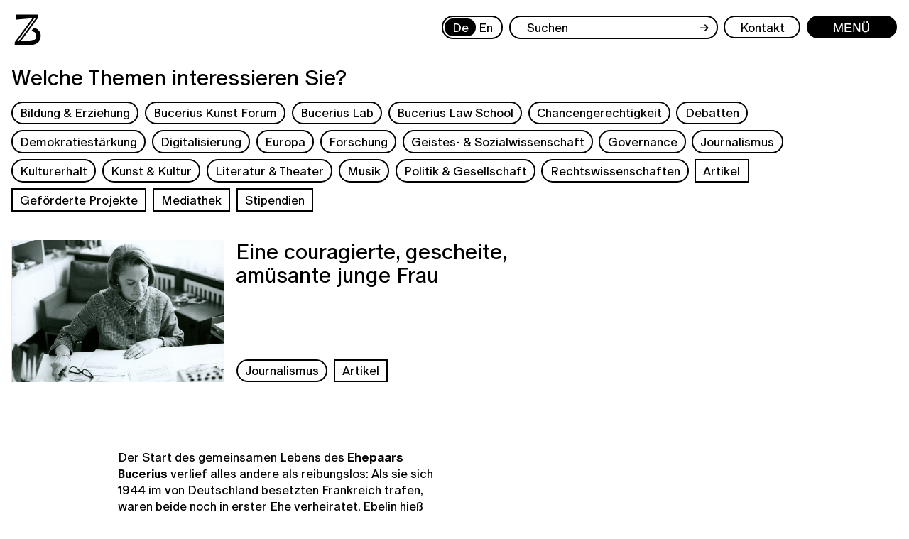

--- FILE ---
content_type: text/html; charset=UTF-8
request_url: http://www.zeit-stiftung.de/themen/thema/109-eine-couragierte-gescheite-amuesante-junge-frau
body_size: 12477
content:
<!DOCTYPE html>
<html lang="de">
<head>
<meta charset="utf-8">
<title>ZEIT STIFTUNG BUCERIUS</title>
<meta name="Keywords" content="Stiftung, Gerd Bucerius, Ebelin Bucerius, Hamburg, Kultur, Kunst, Wissenschaft, Forschung, Bildung, Erziehung, Förderung">
<meta name="Description" content="Die ZEIT STIFTUNG BUCERIUS ist Förderin einer offenen, aktiven Zivilgesellschaft. Deswegen unterstützt sie Streitkultur: Denn nur wenn debattiert und miteinander gerungen wird, wenn unterschiedliche Perspektiven aufeinandertreffen, wir diese wertschätzen und Formen des echten Austausches entwickeln — nur dann können wir voneinander lernen und unsere demokratischen Grundwerte mit Leben füllen."><meta property="og:url" content="http://www.zeit-stiftung.de/themen/thema/109-eine-couragierte-gescheite-amuesante-junge-frau">
<meta property="og:title" content="Eine couragierte, gescheite, amüsante junge Frau">
<meta property="og:description" content="Vor 25 Jahren starb unsere Stifterin Ebelin Bucerius. Mit ihrem Mann baute sie den Zeitverlag auf und legte damit den Grundstein für diese Stiftung."><meta property="og:image" content="http://www.zeit-stiftung.de/f/image/8bf92ce4eb.jpg"><meta name="twitter:card" content="summary_large_image">
<meta name="twitter:title" content="Eine couragierte, gescheite, amüsante junge Frau">
<meta name="twitter:description" content="Vor 25 Jahren starb unsere Stifterin Ebelin Bucerius. Mit ihrem Mann baute sie den Zeitverlag auf und legte damit den Grundstein für diese Stiftung."><meta name="twitter:image" content="http://www.zeit-stiftung.de/f/image/8bf92ce4eb.jpg"><meta name="Author" content="ZEIT STIFTUNG BUCERIUS">
<meta name="robots" content="index, follow">
<meta name="viewport" content="width=device-width, initial-scale=1">
<link rel="icon" type="image/svg+xml" href="/images/zeit-favicon.svg" />
<link rel="preload" href="/fonts/ABCOracle-Regular.woff2" as="font" type="font/woff2" crossorigin>
<link rel="preload" href="/fonts/Atacama-Condensed.woff2" as="font" type="font/woff2" crossorigin>
<link rel="preload" href="/fonts/BuceriusCaps-Solid.woff2" as="font" type="font/woff2" crossorigin>

<script src="/js/jquery-3.6.0.min.js"></script>
<script src="/js/app.js"></script>
<script src="/js/slick.min.js"></script>
    
<link href="/css/app.css" rel="stylesheet">
<link href="/fonts/fonts.css" rel="stylesheet">
<link href="/js/photoswipe/dist/photoswipe.css" rel="stylesheet">
<link href="/js/photoswipe-dynamic-caption/photoswipe-dynamic-caption-plugin.css" rel="stylesheet"><meta name="csrf-param" content="_csrf">
<meta name="csrf-token" content="8uFZ9jFdy_Qbay_22DT2i_9mrQrw3NTAXvpcq31BdVSGshK0f2SIzFIbF53hW7K4tRTjPMe4lqYdrmraESIHJg==">
<link rel="stylesheet" href="/fontawesome/v5.15.4/css/all.min.css"><script>app = {
                urls: {
                    base: "/"
                },
                lang: "de"
            };
        </script></head>
<body data-page="topics"  data-object="topic" data-id="5"><header class="logo">
    <a class="logo-large" href="/"><img alt="ZEIT Stiftung Bucerius" src="/images/zeit-stiftung-bucerius.svg"></a>
    <a class="logo-capital" href="/"><img alt="ZEIT Stiftung Bucerius" src="/images/zeit-stiftung-bucerius-capital.svg"></a>
</header><!-- / Object: Logo (Animated) -->
<header class="menu-bar-desktop">
    <nav class="language-switch">
    <a title="Zur deutschen Website wechseln." data-lang="de" href="/" class="current">De</a>
    <a title="Switch to the English website." data-lang="en" href="/en/" >En</a>
  </nav><div class="search-input">
        <form action="/suchergebnis/" type="get">
            <input type="text" name="search" placeholder="Suchen">
            <div class="arrow">→</div>
        </form>
    </div>
        <a href="/stiftung/#team" class="button round contact">
        <div>Kontakt</div>
    </a>

    <div class="button round menu">
        <div class="do-open">Menü</div>
        <div class="do-close">Zurück</div>
    </div>
</header>
<header class="menu-bar-mobile">
    
    <form action="/suchergebnis/" method="GET" class="button round search">
      <input name="search" class="search-input-mobile" placeholder="Suche">
      <svg viewBox="0 0 25.901 25.901">
        <g style="fill: none; stroke: currentColor; stroke-width: 2;" transform="translate(0 11.794) rotate(-45)">
          <circle cx="8.34" cy="8.34" r="7.34" fill="none"/>
          <path d="M0,0V11.425" transform="translate(8.34 15.865)"/>
        </g>
      </svg>
    </form>

    <div class="button round menu">
        <div class="do-open"><svg xmlns="http://www.w3.org/2000/svg" viewBox="0 0 24.425 17.885">
  <g transform="translate(0 1)" style="stroke: currentColor; stroke-width: 2; fill: none;">
    <path d="M2346.344-1602.6h24.425" transform="translate(-2346.344 1602.602)" />
    <path d="M2346.344-1602.6h24.425" transform="translate(-2346.344 1610.544)" />
    <path  d="M2346.344-1602.6h24.425" transform="translate(-2346.344 1618.487)" />
  </g>
</svg></div>
        <div class="do-close"><svg class="close" viewBox="0 0 25.623 17.857">
  <g transform="translate(0.565 0.825)" style="fill: none; stroke: currentColor; stroke-width: 2;">
    <path d="M2346.344-1602.6l23.645,16.207" transform="translate(-2346.344 1602.602)" />
    <path d="M2346.344-1602.6l24.518-15.725" transform="translate(-2346.344 1618.487)" />
  </g>
</svg>
</div>
    </div>
</header><div id="menu">

        <a class="logo" href="/"><img alt="ZEIT Stiftung Bucerius" src="/images/zeit-stiftung-bucerius-full.svg"></a>

    <div class="menu-canvas">
        <div class="menu-links"><nav class="middle"><a href="/stiftung/"  >Stiftung</a><a href="https://zeit-stiftung.de/stiftung#portrait"  >Portrait</a><a href="https://zeit-stiftung.de/stiftung/#zahlen"  >Zahlen</a><a href="https://zeit-stiftung.de/stiftung/#team"  >Team</a><a href="https://zeit-stiftung.de/stiftung/#alumni"  >Alumni</a><a href="https://zeit-stiftung.de/stiftung/#jobs"  >Stellenangebote</a><a href="https://zeit-stiftung.de/stiftung/#bucerius-kunst-forum"  >Bucerius Kunst Forum</a><a href="https://zeit-stiftung.de/stiftung/#bucerius-law-school"  >Bucerius Law School</a><a href="https://zeit-stiftung.de/newsletter/"  >Newsletter</a><a href="https://www.zeit-stiftung.de/presse/aktuell/"  >Presse</a></nav><nav class="left"><a href="/themen/"  >Themen</a><a href="https://zeit-stiftung.de/themen/?category=1"  >Artikel</a><a href="https://zeit-stiftung.de/themen/?category=2"  >Geförderte Projekte</a><a href="/themen/antragsformular/"  >Antragsformular</a><a href="/themen/foerderrichtlinien/"  >Förderrichtlinien</a></nav><nav class="right"><a href="/veranstaltungen/"  >Veranstaltungen</a><div class="menu-preview">
                    <div class="menu-preview-next">Als nächstes</div>
                    <div class="menu-preview-ribbon"><div class="menu-preview-image">
                                <img alt="" src="/f/event/11e4966338.jpg">
                                <svg class="spacer" viewBox="0 0 100 100"></svg>
                            </div><div class="menu-preview-content">
                            <div class="menu-preview-date">24. Januar 2026, 16:00 Uhr</div>
                            <div class="menu-preview-title">Kinder, Kunst & Kissen</div>
                            <a href="/veranstaltungen/detail/322-kinder-kunst-&-kissen" class="menu-preview-link">Weiterlesen</a>
                        </div>
                    </div>
                </div>
                
              </nav></div>
            <div clasS="menu-language-switch" style="margin-top: 2.5em;">
                <div></div>
                <nav class="language-switch">
                    <a title="Zur deutschen Website wechseln." data-lang="de" href="/" class="current">De</a>
                    <a title="Switch to the English website." data-lang="en" href="/en/" >En</a>
                </nav>
            </div>

        <div class="menu-footer"><div class="left">
    <div class="left-block">
        <div class="address">
            ZEIT STIFTUNG BUCERIUS<br>Haus am Anna-Politkowskaja-Platz<br>Feldbrunnenstraße 56<br>
          20148 Hamburg
        </div>
        <nav class="text-links"><a href="/datenschutz/" >Datenschutz</a><a href="/impressum/" >Impressum</a><a href="https://zeit-stiftung.de/f/e/source/Themen/ZSB_Satzung_110225.pdf"  target="_blank">Satzung</a><a href="/kontakt/" >Kontakt</a></nav>
      </div>
      <div class="right-block">
        <nav class="text-links">
          <a href="https://www.law-school.de/" target="_blank">Bucerius Law School</a> 
          <a href="https://www.buceriuskunstforum.de/" target="_blank">Bucerius Kunst Forum</a> 
          <a href="http://www.buceriususa.org/" target="_blank">American Friends of Bucerius</a>
        </nav>
        <nav class="button-links"><a href="/presse/aktuell/" class="button-link">Presse</a></nav>
    </div>
</div>
<div class="right">
    <nav class="text-links">
        <a href="https://www.instagram.com/zeitstiftungbucerius/" target="_blank">Instagram</a> 
        <a href="https://www.facebook.com/zeitstiftungbucerius" target="_blank">Facebook</a>
        
    </nav>
    <nav class="text-links">
        <a href="https://www.youtube.com/channel/UCO8sVHfEbVrip948XEb9M8A" target="_blank">YouTube</a> 
        <a href="https://www.linkedin.com/company/zeitstiftungbucerius" target="_blank">LinkedIn</a>
        <a href="/netiquette/" target="_blank">Netiquette</a>
    </nav>
</div></div>
    </div> <!-- .menu-canvas -->
</div> <!-- .menu -->
<main><div class="topics-selection responsive-topics">
    <h1 class="topics-selection-title">Welche Themen interessieren Sie?</h1>
    
    <div class="topics-selection-desktop">
        <a href="#" data-id="1" class="area button tag round filter">Bildung & Erziehung</a><a href="#" data-id="2" class="area button tag round filter">Bucerius Kunst Forum</a><a href="#" data-id="19" class="area button tag round filter">Bucerius Lab</a><a href="#" data-id="3" class="area button tag round filter">Bucerius Law School</a><a href="#" data-id="4" class="area button tag round filter">Chancengerechtigkeit</a><a href="#" data-id="5" class="area button tag round filter">Debatten</a><a href="#" data-id="6" class="area button tag round filter">Demokratiestärkung</a><a href="#" data-id="7" class="area button tag round filter">Digitalisierung</a><a href="#" data-id="8" class="area button tag round filter">Europa</a><a href="#" data-id="9" class="area button tag round filter">Forschung</a><a href="#" data-id="10" class="area button tag round filter">Geistes- & Sozialwissenschaft</a><a href="#" data-id="11" class="area button tag round filter">Governance</a><a href="#" data-id="12" class="area button tag round filter">Journalismus</a><a href="#" data-id="13" class="area button tag round filter">Kulturerhalt</a><a href="#" data-id="14" class="area button tag round filter">Kunst & Kultur</a><a href="#" data-id="15" class="area button tag round filter">Literatur & Theater</a><a href="#" data-id="16" class="area button tag round filter">Musik</a><a href="#" data-id="17" class="area button tag round filter">Politik & Gesellschaft</a><a href="#" data-id="18" class="area button tag round filter">Rechtswissenschaften</a><a href="#" data-id="1" class="category button tag filter">Artikel</a><a href="#" data-id="2" class="category button tag filter">Geförderte Projekte</a><a href="#" data-id="6" class="category button tag filter">Mediathek</a><a href="#" data-id="3" class="category button tag filter">Stipendien</a>            </div>
    
    <div class="topics-selection-mobile">
        <div class="select-topics button tag round">
            <div class="select-title">Thema</div>
            <div class="expanded"><a href="#" data-id="1" class="area button tag round filter">Bildung & Erziehung</a><a href="#" data-id="2" class="area button tag round filter">Bucerius Kunst Forum</a><a href="#" data-id="19" class="area button tag round filter">Bucerius Lab</a><a href="#" data-id="3" class="area button tag round filter">Bucerius Law School</a><a href="#" data-id="4" class="area button tag round filter">Chancengerechtigkeit</a><a href="#" data-id="5" class="area button tag round filter">Debatten</a><a href="#" data-id="6" class="area button tag round filter">Demokratiestärkung</a><a href="#" data-id="7" class="area button tag round filter">Digitalisierung</a><a href="#" data-id="8" class="area button tag round filter">Europa</a><a href="#" data-id="9" class="area button tag round filter">Forschung</a><a href="#" data-id="10" class="area button tag round filter">Geistes- & Sozialwissenschaft</a><a href="#" data-id="11" class="area button tag round filter">Governance</a><a href="#" data-id="12" class="area button tag round filter">Journalismus</a><a href="#" data-id="13" class="area button tag round filter">Kulturerhalt</a><a href="#" data-id="14" class="area button tag round filter">Kunst & Kultur</a><a href="#" data-id="15" class="area button tag round filter">Literatur & Theater</a><a href="#" data-id="16" class="area button tag round filter">Musik</a><a href="#" data-id="17" class="area button tag round filter">Politik & Gesellschaft</a><a href="#" data-id="18" class="area button tag round filter">Rechtswissenschaften</a></div>
        </div>
        <div href="#" class="select-categories button tag">
            <div class="select-title">Kategorien</div>
            <div class="expanded"><a href="#" data-id="1" class="category button tag filter">Artikel</a><a href="#" data-id="2" class="category button tag filter">Geförderte Projekte</a><a href="#" data-id="6" class="category button tag filter">Mediathek</a><a href="#" data-id="3" class="category button tag filter">Stipendien</a></div>
        </div>
    </div>
</div>

<div class="topics-track detail-one">
    <div class="track-item">
        <div class="left">                
                <div class="track-item-image">
                    <svg class="track-item-placeholder" viewBox="0 0 300 200"></svg>
                    <img class="track-item-icon" src="/f/image/8bf92ce4eb.jpg" style="object-position: 50% 50%;" alt="© Michael Friedel" title="© Michael Friedel">
                </div>
                
                <div class="track-item-title">Eine couragierte, gescheite, amüsante junge Frau</div>
            <div class="track-item-tags"><a href="/themen/?area=12" data-id="12" class="area button tag round">Journalismus</a><a href="/themen/?category=1" data-id="1" class="category button tag ">Artikel</a></div>
        </div>
        <div class="right">
            
        </div><div class="playground expanded"><div class="item text"><div class="subheadline"></div><p><p>Der Start des gemeinsamen Lebens des<strong> Ehepaars Bucerius</strong> verlief alles andere als reibungslos: Als sie sich 1944 im von Deutschland besetzten Frankreich trafen, waren beide noch in erster Ehe verheiratet. Ebelin hie&szlig; damals Anna Gertrud Ebel, geborene M&uuml;ller. Aus Ebel, dem Nachnamen ihres ersten Mannes, wurde sp&auml;ter ihr Spitzname &bdquo;Ebelin&ldquo;, unter dem sie allgemein bekannt war und mit dem sie zeitlebens ihre Briefe unterschrieb. Gerd Bucerius&lsquo; damalige Frau Detta Goldschmidt war J&uuml;din und lebte seit 1938 im englischen Exil.</p>
<p><strong>Gerd Bucerius</strong> und <strong>Gertrud Ebel</strong> zogen gegen Ende des Zweiten Weltkriegs nach Hamburg und heirateten 1947, nachdem beide geschieden waren. In der frisch gegr&uuml;ndeten Bundesrepublik stieg Ebelin Bucerius beruflich schnell auf. Als Gesch&auml;ftsfrau engagiert sie sich im Hamburger Verlagswesen: In den 1950er-Jahren war sie Gesch&auml;ftsf&uuml;hrerin des Zeitverlags, den ihr Mann gegr&uuml;ndet hatte, sp&auml;ter wurde sie Anzeigenchefin der ZEIT und leitete dort auch die Personalabteilung.</p>
<p><img src="https://zeit-stiftung.de/f/e/source/2H5A5624SW.jpg" alt="" width="100%" height=""></p></p></div>
<div class="item text"><div class="subheadline"></div><p><p><strong>Aktiv als Gesch&auml;ftsfrau und Gastgeberin</strong></p>
<p>Die gelernte Kontoristin hatte aber auch au&szlig;erhalb des Mediengesch&auml;fts Erfolg. W&auml;hrend ihr Mann als Abgeordneter f&uuml;r die CDU im Bundestag sa&szlig;, war ihr Wohnsitz in Bonn ein beliebter Treffpunkt &ndash; f&uuml;r prominente G&auml;ste aus Politik, Wirtschaft und Journalismus. Hier konnte sie ihre St&auml;rken als Gastgeberin und Netzwerkerin ausspielen.<strong> Marion Gr&auml;fin D&ouml;nhoff </strong>beschrieb ihre Art r&uuml;ckblickend als von entwaffnender Direktheit, einer gewissen Naivit&auml;t und von einem Sinn f&uuml;r Witz und Humor gepr&auml;gt.</p>
<p>Sie sei eine &bdquo;couragierte, gescheite, am&uuml;sante junge Frau&ldquo; gewesen, so<strong> Marion Gr&auml;fin D&ouml;nhoff</strong>. Nachdem <strong>Gerd Bucerius</strong> 1962 aufgrund eines <a href="https://zeit-stiftung.de/news2021/113" target="_blank" rel="noopener">Streits mit seiner Partei</a> seine politische Karriere beendete, fokussierte sich das Ehepaar ausschlie&szlig;lich auf das Hamburger Verlagsgesch&auml;ft, das stetig wuchs. Ihr n&auml;chstes Ziel: eine &bdquo;deutsche Annabelle&ldquo; herausbringen. Die Schweizer Ausgabe der Frauenzeitschrift hatte damals den H&ouml;hepunkt ihrer Verkaufszahlen erreicht, eine Adaption f&uuml;r die Bundesrepublik erschien den Bucerius&lsquo; deshalb chancenreich.</p>
<p>Die neue Frauenzeitschrift sollte das Programm neben der Wochenzeitung DIE ZEIT und dem Magazin Stern komplettieren. Deshalb erwarb <strong>Gerd Bucerius</strong> ab 1964 sukzessive und sehr diskret die Anteilsmehrheit an der Schweizer Wochenzeitung Die Weltwoche und gleichzeitig an der Frauenzeitschrift Annabelle. Der Aufbau einer deutschen Redaktion in M&uuml;nchen wurde von seiner Frau betreut, daran arbeitete Ebelin Bucerius zwei Jahre lang von Z&uuml;rich aus. Doch der Plan, eine eigene Frauenzeitschrift in Deutschland umzusetzen, platzte.</p></p></div>
<div class="item dynamic-gallery" style="--imgcnt: 1; --galwidth: 100%;"><figure style="--imgp: 100%;">
    <div class="canvas ">
        <svg viewBox="0 0 2 1"></svg>
        <a data-cropped="true" data-pswp-width="1206" data-pswp-height="792" href="/f/image/6b69d2080c.png" class="gallery-image-link"><img class="gallery-image" src="/f/image/6b69d2080c.png"></a>
    </div>
    <figcaption>© Michael Friedel</figcaption>
</figure>

</div><div class="item text"><div class="subheadline"></div><p><p><strong>Ebelins Traum von einer &bdquo;deutschen Annabelle&ldquo;</strong></p>
<p>Der Grund daf&uuml;r war die Fusion zum Zeitschriftenverlag Gruner + Jahr unter Einschluss von ZEIT und Stern. Die Verhandlungen &uuml;ber diesen Zusammenschluss organisierte <strong>Ebelin Bucerius </strong>ab 1964 gemeinsam mit dem Anwalt <strong>Johannes Scheer </strong>&ndash; er gl&uuml;ckte. Ihr Erfolg hatte einen Haken: Das neue Verlagshaus gab bereits drei Frauenzeitschriften heraus und wollte weitere Konkurrenz vermeiden. Deswegen zog sich <strong>Gerd Bucerius</strong> von der Weltwoche und Annabelle zur&uuml;ck und verkaufte die Bl&auml;tter. F&uuml;r <strong>Ebelin Bucerius</strong> endete damit ihre ambitionierte Arbeit an einer &bdquo;deutschen Annabelle&ldquo;.</p>
<p>Architektonisch war die Zeit von einem Neuanfang gepr&auml;gt: In der Schweizer Gemeinde Brione sopra Minusio wurde 1966 die &bdquo;<a href="https://www.dailyicon.net/2010/10/bucerius-house-by-richard-neutra/" target="_blank" rel="noopener">Casa Ebelin</a>&ldquo; fertiggestellt. Die Villa, die der Architekt <strong>Richard Neutra </strong>entworfen hatte, ist am Hang gelegen und bot dem Verlegerehepaar einen beeindruckenden Blick &uuml;ber das Tal und den Lago Maggiore. Als es <strong>Ebelin Bucerius</strong> ab Mitte der 70er-Jahre gesundheitlich immer schlechter ging, zog sie aufgrund des besseren Klimas dauerhaft dorthin.</p>
<p>Das Haus diente ihr fast 30 Jahre als Alterswohnsitz, aber sie litt unter der Einsamkeit an dem abgelegenen Ort. Das kinderlose Paar Bucerius lebte nun zwar getrennt, war jedoch nicht geschieden. Das Paar blieb bis zum Lebensende in einem lebhaften telefonischen und brieflichen Kontakt, besuchten sich regelm&auml;&szlig;ig. <strong>Ebelin Bucerius </strong>nahm regelm&auml;&szlig;ig an den Kuratoriumssitzungen der ZEIT STIFTUNG BUCERIUS in Hamburg teil und behielt ihr B&uuml;ro im Verlagsgeb&auml;ude am Speersort.</p></p></div>
<div class="item dynamic-gallery" style="--imgcnt: 1; --galwidth: 100%;"><figure style="--imgp: 100%;">
    <div class="canvas ">
        <svg viewBox="0 0 2 1"></svg>
        <a data-cropped="true" data-pswp-width="1439" data-pswp-height="1061" href="/f/image/e91f2a621d.jpg" class="gallery-image-link"><img class="gallery-image" src="/f/image/e91f2a621d.jpg"></a>
    </div>
    <figcaption>© Michael Friedel</figcaption>
</figure>

</div><div class="item text"><div class="subheadline"></div><p><p><strong>Ein St&uuml;ck weit Stil-Ikone</strong></p>
<p>Um der Tessiner Einsamkeit zu entfliehen, bezog sie auch einen Wohnsitz auf der Insel Ischia, auf der Freund:innen von ihr lebten. 1986 begegnete sie das erste Mal pers&ouml;nlich dem Designer <strong>Uli Richter</strong>, dessen ber&uuml;hmte Entw&uuml;rfe schon jahrzehntelang ihr Auftreten gepr&auml;gt hatten. Viele der zahlreichen ma&szlig;geschneiderten Kleider und Kost&uuml;me in <strong>Ebelin Bucerius</strong>&lsquo; Kleiderschrank waren von ihm entworfen worden; andere stammten aus dem Hause Coco Chanel. Ihre Art sich zu kleiden, f&uuml;llte Jahre sp&auml;ter Bildb&auml;nde. Heute wird ihre Garderobe im Kunstgewerbemuseum der Staatlichen Museen Berlin verwahrt.</p>
<p>&nbsp;</p></p></div>
<div class="item dynamic-gallery" style="--imgcnt: 1; --galwidth: 100%;"><figure style="--imgp: 100%;">
    <div class="canvas ">
        <svg viewBox="0 0 2 1"></svg>
        <a data-cropped="true" data-pswp-width="1206" data-pswp-height="792" href="/f/image/f5b5020dfb.png" class="gallery-image-link"><img class="gallery-image" src="/f/image/f5b5020dfb.png"></a>
    </div>
    <figcaption>© Michael Friedel</figcaption>
</figure>

</div><div class="item text"><div class="subheadline"></div><p>Als <strong>Ebelin Bucerius</strong> 1997 im Alter von 85 Jahren starb, vermachte auch sie &ndash; wie schon ihr Mann &ndash; ihr Verm&ouml;gen der ZEIT STIFTUNG BUCERIUS. Obwohl sie die letzten Jahre ihres Lebens weitgehend getrennt verbrachten, blieb sie als Ratgeberin, Unterst&uuml;tzerin und Mitstreiterin in schwierigsten Zeiten die wichtigste Frau im Leben von <strong>Gerd Bucerius</strong>. Beide fanden ihre letzte Ruhe im gemeinsamen Familiengrab Bucerius in Reinbek bei Hamburg.</p></div>
<div class="item align-right"><a href="/themen/?" class="item-expander button-link has-arrow rotate-arrow round">Weniger zeigen</a></div></div></div>
</div>
<div class="topics-results">
    <div class="topics-count">
        Ergebnisse <span class="topics-count-from">1</span>
        – <span class="topics-count-to">11</span> von        <span class="topics-count-of">259</span>.
    </div>
</div>

<div class="topics-track" style="margin-bottom: 0; padding-bottom: 0;">
<div class="track-item">
    <div class="left">            <a href="/themen/thema/312-fuer-teilhabe-und-chancengerechtigkeit-das-sind-die-meilensteine-von-weichenstellung-2025" class="track-item-image">
                <svg class="track-item-placeholder" viewBox="0 0 300 200"></svg>
                <img class="track-item-icon" src="/f/image/e1aedef84a_pr3.jpg" style="object-position: 50% 50%;" alt="© Laura Müller / ZEIT STIFTUNG BUCERIUS" title="© Laura Müller / ZEIT STIFTUNG BUCERIUS">
            </a><a href="/themen/thema/312-fuer-teilhabe-und-chancengerechtigkeit-das-sind-die-meilensteine-von-weichenstellung-2025" class="track-item-title">Für Teilhabe und Chancengerechtigkeit: Das sind die Meilensteine von WEICHENSTELLUNG 2025</a>
        <div class="track-item-tags"><a href="/themen/?area=1" data-id="1" class="area button tag round">Bildung & Erziehung</a><a href="/themen/?area=4" data-id="4" class="area button tag round">Chancengerechtigkeit</a><a href="/themen/?category=1" data-id="1" class="category button tag ">Artikel</a></div>
    </div>
    <div class="right">
        <a data-id="312" href="/themen/thema/312-fuer-teilhabe-und-chancengerechtigkeit-das-sind-die-meilensteine-von-weichenstellung-2025" class="topic-item-link-detail responsive-topic-loader item-expander button-link has-arrow round">Mehr erfahren</a>
    </div>
    <div class="playground" data-for="312"></div>
</div><div class="track-item">
    <div class="left">            <a href="/themen/thema/314-kunst-als-spiegel-der-zeit-bucerius-lecture-2026-holt-kathleen-reinhardt-und-nora-gomringer-nach-hamburg" class="track-item-image">
                <svg class="track-item-placeholder" viewBox="0 0 300 200"></svg>
                <img class="track-item-icon" src="/f/image/f49a8141bf_pr3.jpg" style="object-position: 50% 50%;" alt=" © Jonas Walzberg / ZEIT STIFTUNG BUCERIUS" title=" © Jonas Walzberg / ZEIT STIFTUNG BUCERIUS">
            </a><a href="/themen/thema/314-kunst-als-spiegel-der-zeit-bucerius-lecture-2026-holt-kathleen-reinhardt-und-nora-gomringer-nach-hamburg" class="track-item-title">Kunst als Spiegel der Zeit: Bucerius Lecture 2026 holt Kathleen Reinhardt und Nora Gomringer nach Hamburg</a>
        <div class="track-item-tags"><a href="/themen/?area=5" data-id="5" class="area button tag round">Debatten</a><a href="/themen/?area=13" data-id="13" class="area button tag round">Kulturerhalt</a><a href="/themen/?area=14" data-id="14" class="area button tag round">Kunst & Kultur</a><a href="/themen/?area=15" data-id="15" class="area button tag round">Literatur & Theater</a><a href="/themen/?category=1" data-id="1" class="category button tag ">Artikel</a></div>
    </div>
    <div class="right">
        <a data-id="314" href="/themen/thema/314-kunst-als-spiegel-der-zeit-bucerius-lecture-2026-holt-kathleen-reinhardt-und-nora-gomringer-nach-hamburg" class="topic-item-link-detail responsive-topic-loader item-expander button-link has-arrow round">Mehr erfahren</a>
    </div>
    <div class="playground" data-for="314"></div>
</div><div class="track-item">
    <div class="left">            <a href="/themen/thema/311-werke-ohne-schoepfer-diskussion-ueber-kunst-ki-und-das-urheberrecht-" class="track-item-image">
                <svg class="track-item-placeholder" viewBox="0 0 300 200"></svg>
                <img class="track-item-icon" src="/f/image/6793595288_pr3.jpg" style="object-position: 50% 50%;" alt="© Bucerius Law School" title="© Bucerius Law School">
            </a><a href="/themen/thema/311-werke-ohne-schoepfer-diskussion-ueber-kunst-ki-und-das-urheberrecht-" class="track-item-title">Werke ohne Schöpfer? Diskussion über Kunst, KI und das Urheberrecht </a>
        <div class="track-item-tags"><a href="/themen/?area=5" data-id="5" class="area button tag round">Debatten</a><a href="/themen/?area=7" data-id="7" class="area button tag round">Digitalisierung</a><a href="/themen/?area=14" data-id="14" class="area button tag round">Kunst & Kultur</a><a href="/themen/?category=1" data-id="1" class="category button tag ">Artikel</a></div>
    </div>
    <div class="right">
        <a data-id="311" href="/themen/thema/311-werke-ohne-schoepfer-diskussion-ueber-kunst-ki-und-das-urheberrecht-" class="topic-item-link-detail responsive-topic-loader item-expander button-link has-arrow round">Mehr erfahren</a>
    </div>
    <div class="playground" data-for="311"></div>
</div><div class="track-item">
    <div class="left">            <a href="/themen/thema/313-unser-vorsatz-bleibt-weihnachten-geschlossen-gesellschaft-bleibt-offen-" class="track-item-image">
                <svg class="track-item-placeholder" viewBox="0 0 300 200"></svg>
                <img class="track-item-icon" src="/f/image/7b86d35609_pr3.jpg" style="object-position: 50% 50%;" alt="© ZEIT STIFTUNG BUCERIUS" title="© ZEIT STIFTUNG BUCERIUS">
            </a><a href="/themen/thema/313-unser-vorsatz-bleibt-weihnachten-geschlossen-gesellschaft-bleibt-offen-" class="track-item-title">Unser Vorsatz bleibt: Weihnachten geschlossen, Gesellschaft bleibt offen!</a>
        <div class="track-item-tags"><a href="/themen/?category=1" data-id="1" class="category button tag ">Artikel</a></div>
    </div>
    <div class="right">
        <a data-id="313" href="/themen/thema/313-unser-vorsatz-bleibt-weihnachten-geschlossen-gesellschaft-bleibt-offen-" class="topic-item-link-detail responsive-topic-loader item-expander button-link has-arrow round">Mehr erfahren</a>
    </div>
    <div class="playground" data-for="313"></div>
</div><div class="track-item">
    <div class="left">            <a href="/themen/thema/310-handeln-fuer-die-menschlichkeit-marion-doenhoff-preis-2025-wuerdigt-internationales-komitee-vom-roten-kreuz-und-eindollarbrille-e-v-" class="track-item-image">
                <svg class="track-item-placeholder" viewBox="0 0 300 200"></svg>
                <img class="track-item-icon" src="/f/image/ab774622bc_pr3.jpg" style="object-position: 50% 50%;" alt="© Andreas Henn für DIE ZEIT" title="© Andreas Henn für DIE ZEIT">
            </a><a href="/themen/thema/310-handeln-fuer-die-menschlichkeit-marion-doenhoff-preis-2025-wuerdigt-internationales-komitee-vom-roten-kreuz-und-eindollarbrille-e-v-" class="track-item-title">Handeln für die Menschlichkeit: Marion-Dönhoff-Preis 2025 würdigt Internationales Komitee vom Roten Kreuz und EinDollarBrille e.V.</a>
        <div class="track-item-tags"><a href="/themen/?area=8" data-id="8" class="area button tag round">Europa</a><a href="/themen/?area=17" data-id="17" class="area button tag round">Politik & Gesellschaft</a><a href="/themen/?category=1" data-id="1" class="category button tag ">Artikel</a></div>
    </div>
    <div class="right">
        <a data-id="310" href="/themen/thema/310-handeln-fuer-die-menschlichkeit-marion-doenhoff-preis-2025-wuerdigt-internationales-komitee-vom-roten-kreuz-und-eindollarbrille-e-v-" class="topic-item-link-detail responsive-topic-loader item-expander button-link has-arrow round">Mehr erfahren</a>
    </div>
    <div class="playground" data-for="310"></div>
</div><div class="track-item">
    <div class="left">            <a href="/themen/thema/309-wirkung-erzielen-kuratorium-bewilligt-knapp-2-millionen-euro-fuer-bildung-kultur-und-lokaljournalismus" class="track-item-image">
                <svg class="track-item-placeholder" viewBox="0 0 300 200"></svg>
                <img class="track-item-icon" src="/f/image/6d240d9ea2_pr3.jpg" style="object-position: 50% 50%;" alt="© Laura Müller / ZEIT STIFTUNG BUCERIUS" title="© Laura Müller / ZEIT STIFTUNG BUCERIUS">
            </a><a href="/themen/thema/309-wirkung-erzielen-kuratorium-bewilligt-knapp-2-millionen-euro-fuer-bildung-kultur-und-lokaljournalismus" class="track-item-title">Wirkung erzielen: Kuratorium bewilligt knapp 2 Millionen Euro für Bildung, Kultur und Lokaljournalismus</a>
        <div class="track-item-tags"><a href="/themen/?area=1" data-id="1" class="area button tag round">Bildung & Erziehung</a><a href="/themen/?area=4" data-id="4" class="area button tag round">Chancengerechtigkeit</a><a href="/themen/?area=6" data-id="6" class="area button tag round">Demokratiestärkung</a><a href="/themen/?area=12" data-id="12" class="area button tag round">Journalismus</a><a href="/themen/?area=14" data-id="14" class="area button tag round">Kunst & Kultur</a><a href="/themen/?area=15" data-id="15" class="area button tag round">Literatur & Theater</a><a href="/themen/?area=16" data-id="16" class="area button tag round">Musik</a><a href="/themen/?category=1" data-id="1" class="category button tag ">Artikel</a></div>
    </div>
    <div class="right">
        <a data-id="309" href="/themen/thema/309-wirkung-erzielen-kuratorium-bewilligt-knapp-2-millionen-euro-fuer-bildung-kultur-und-lokaljournalismus" class="topic-item-link-detail responsive-topic-loader item-expander button-link has-arrow round">Mehr erfahren</a>
    </div>
    <div class="playground" data-for="309"></div>
</div><div class="track-item">
    <div class="left">            <a href="/themen/thema/307-wandel-im-kinderzimmer-bucerius-kunst-forum-widmet-sich-der-darstellung-von-kindern-in-der-kunst" class="track-item-image">
                <svg class="track-item-placeholder" viewBox="0 0 300 200"></svg>
                <img class="track-item-icon" src="/f/image/839f8da334_pr3.jpg" style="object-position: 50% 50%;" alt="© Caspar Netscher, Ein Portrait von zwei Jungen, ca. 1680 - 1683, Sammlung Bob Haboldt, Amsterdam" title="© Caspar Netscher, Ein Portrait von zwei Jungen, ca. 1680 - 1683, Sammlung Bob Haboldt, Amsterdam">
            </a><a href="/themen/thema/307-wandel-im-kinderzimmer-bucerius-kunst-forum-widmet-sich-der-darstellung-von-kindern-in-der-kunst" class="track-item-title">Wandel im Kinderzimmer: Bucerius Kunst Forum widmet sich der Darstellung von Kindern in der Kunst</a>
        <div class="track-item-tags"><a href="/themen/?area=2" data-id="2" class="area button tag round">Bucerius Kunst Forum</a><a href="/themen/?area=14" data-id="14" class="area button tag round">Kunst & Kultur</a><a href="/themen/?category=1" data-id="1" class="category button tag ">Artikel</a></div>
    </div>
    <div class="right">
        <a data-id="307" href="/themen/thema/307-wandel-im-kinderzimmer-bucerius-kunst-forum-widmet-sich-der-darstellung-von-kindern-in-der-kunst" class="topic-item-link-detail responsive-topic-loader item-expander button-link has-arrow round">Mehr erfahren</a>
    </div>
    <div class="playground" data-for="307"></div>
</div><div class="track-item">
    <div class="left">            <a href="/themen/thema/306---es-geht-darum-mutig-zu-bleiben---abschluss-der-initiative--bildung-ist-buergerrecht--" class="track-item-image">
                <svg class="track-item-placeholder" viewBox="0 0 300 200"></svg>
                <img class="track-item-icon" src="/f/image/f5ba445d02_pr3.jpg" style="object-position: 50% 50%;" alt="© Bucerius Law School" title="© Bucerius Law School">
            </a><a href="/themen/thema/306---es-geht-darum-mutig-zu-bleiben---abschluss-der-initiative--bildung-ist-buergerrecht--" class="track-item-title">„Es geht darum, mutig zu bleiben“: Abschluss der Initiative „Bildung ist Bürgerrecht“</a>
        <div class="track-item-tags"><a href="/themen/?area=1" data-id="1" class="area button tag round">Bildung & Erziehung</a><a href="/themen/?area=4" data-id="4" class="area button tag round">Chancengerechtigkeit</a><a href="/themen/?category=1" data-id="1" class="category button tag ">Artikel</a></div>
    </div>
    <div class="right">
        <a data-id="306" href="/themen/thema/306---es-geht-darum-mutig-zu-bleiben---abschluss-der-initiative--bildung-ist-buergerrecht--" class="topic-item-link-detail responsive-topic-loader item-expander button-link has-arrow round">Mehr erfahren</a>
    </div>
    <div class="playground" data-for="306"></div>
</div><div class="track-item">
    <div class="left">            <a href="/themen/thema/303-marion-doenhoff-preis-2025---das-sind-die-preistraeger-innen-" class="track-item-image">
                <svg class="track-item-placeholder" viewBox="0 0 300 200"></svg>
                <img class="track-item-icon" src="/f/image/6937ea0fc2_pr3.jpg" style="object-position: 50% 50%;" alt="© ZEIT Veranstaltungen" title="© ZEIT Veranstaltungen">
            </a><a href="/themen/thema/303-marion-doenhoff-preis-2025---das-sind-die-preistraeger-innen-" class="track-item-title">Marion-Dönhoff-Preis 2025 – Das sind die Preisträger:innen </a>
        <div class="track-item-tags"><a href="/themen/?area=8" data-id="8" class="area button tag round">Europa</a><a href="/themen/?area=17" data-id="17" class="area button tag round">Politik & Gesellschaft</a><a href="/themen/?category=2" data-id="2" class="category button tag ">Geförderte Projekte</a></div>
    </div>
    <div class="right">
        <a data-id="303" href="/themen/thema/303-marion-doenhoff-preis-2025---das-sind-die-preistraeger-innen-" class="topic-item-link-detail responsive-topic-loader item-expander button-link has-arrow round">Mehr erfahren</a>
    </div>
    <div class="playground" data-for="303"></div>
</div><div class="track-item">
    <div class="left">            <a href="/themen/thema/305-pressefreiheit-geht-uns-alle-an---so-war-die-hamburger-woche-der-pressefreiheit-2025" class="track-item-image">
                <svg class="track-item-placeholder" viewBox="0 0 300 200"></svg>
                <img class="track-item-icon" src="/f/image/dab95f1fed_pr3.jpg" style="object-position: 50% 50%;" alt="© Jonas Walzberg / ZEIT STIFTUNG BUCERIUS" title="© Jonas Walzberg / ZEIT STIFTUNG BUCERIUS">
            </a><a href="/themen/thema/305-pressefreiheit-geht-uns-alle-an---so-war-die-hamburger-woche-der-pressefreiheit-2025" class="track-item-title">Pressefreiheit geht uns alle an – So war die Hamburger Woche der Pressefreiheit 2025</a>
        <div class="track-item-tags"><a href="/themen/?area=6" data-id="6" class="area button tag round">Demokratiestärkung</a><a href="/themen/?area=12" data-id="12" class="area button tag round">Journalismus</a><a href="/themen/?category=1" data-id="1" class="category button tag ">Artikel</a></div>
    </div>
    <div class="right">
        <a data-id="305" href="/themen/thema/305-pressefreiheit-geht-uns-alle-an---so-war-die-hamburger-woche-der-pressefreiheit-2025" class="topic-item-link-detail responsive-topic-loader item-expander button-link has-arrow round">Mehr erfahren</a>
    </div>
    <div class="playground" data-for="305"></div>
</div></div>

<div class="topics-results">
    <div class="topics-pages">
        <div class="topics-page-label">Seite</div>
        <div class="topics-page-list">
            <a class="topics-page-link button tag round selected" data-page="1" href="/themen/?page=1"><span>1</span></a><a class="topics-page-link button tag round" data-page="2" href="/themen/?page=2"><span>2</span></a><a class="topics-page-link button tag round" data-page="3" href="/themen/?page=3"><span>3</span></a><a class="topics-page-link button tag round" data-page="4" href="/themen/?page=4"><span>4</span></a><a class="topics-page-link button tag round" data-page="5" href="/themen/?page=5"><span>5</span></a><a class="topics-page-link button tag round" data-page="6" href="/themen/?page=6"><span>6</span></a><a class="topics-page-link button tag round" data-page="7" href="/themen/?page=7"><span>7</span></a><a class="topics-page-link button tag round" data-page="8" href="/themen/?page=8"><span>8</span></a><a class="topics-page-link button tag round" data-page="9" href="/themen/?page=9"><span>9</span></a><a class="topics-page-link button tag round" data-page="10" href="/themen/?page=10"><span>10</span></a><a class="topics-page-link button tag round" data-page="11" href="/themen/?page=11"><span>11</span></a><a class="topics-page-link button tag round" data-page="12" href="/themen/?page=12"><span>12</span></a><a class="topics-page-link button tag round" data-page="13" href="/themen/?page=13"><span>13</span></a><a class="topics-page-link button tag round" data-page="14" href="/themen/?page=14"><span>14</span></a><a class="topics-page-link button tag round" data-page="15" href="/themen/?page=15"><span>15</span></a><a class="topics-page-link button tag round" data-page="16" href="/themen/?page=16"><span>16</span></a><a class="topics-page-link button tag round" data-page="17" href="/themen/?page=17"><span>17</span></a><a class="topics-page-link button tag round" data-page="18" href="/themen/?page=18"><span>18</span></a><a class="topics-page-link button tag round" data-page="19" href="/themen/?page=19"><span>19</span></a><a class="topics-page-link button tag round" data-page="20" href="/themen/?page=20"><span>20</span></a><a class="topics-page-link button tag round" data-page="21" href="/themen/?page=21"><span>21</span></a><a class="topics-page-link button tag round" data-page="22" href="/themen/?page=22"><span>22</span></a><a class="topics-page-link button tag round" data-page="23" href="/themen/?page=23"><span>23</span></a><a class="topics-page-link button tag round" data-page="24" href="/themen/?page=24"><span>24</span></a><a class="topics-page-link button tag round" data-page="25" href="/themen/?page=25"><span>25</span></a><a class="topics-page-link button tag round" data-page="26" href="/themen/?page=26"><span>26</span></a>        </div>
    </div>
</div>

</main><a href="/newsletter/" class="footer-newsletter-link">Jetzt Newsletter abonnieren!</a><footer><div class="left">
    <div class="left-block">
        <div class="address">
            ZEIT STIFTUNG BUCERIUS<br>Haus am Anna-Politkowskaja-Platz<br>Feldbrunnenstraße 56<br>
          20148 Hamburg
        </div>
        <nav class="text-links"><a href="/datenschutz/" >Datenschutz</a><a href="/impressum/" >Impressum</a><a href="https://zeit-stiftung.de/f/e/source/Themen/ZSB_Satzung_110225.pdf"  target="_blank">Satzung</a><a href="/kontakt/" >Kontakt</a></nav>
      </div>
      <div class="right-block">
        <nav class="text-links">
          <a href="https://www.law-school.de/" target="_blank">Bucerius Law School</a> 
          <a href="https://www.buceriuskunstforum.de/" target="_blank">Bucerius Kunst Forum</a> 
          <a href="http://www.buceriususa.org/" target="_blank">American Friends of Bucerius</a>
        </nav>
        <nav class="button-links"><a href="/presse/aktuell/" class="button-link">Presse</a></nav>
    </div>
</div>
<div class="right">
    <nav class="text-links">
        <a href="https://www.instagram.com/zeitstiftungbucerius/" target="_blank">Instagram</a> 
        <a href="https://www.facebook.com/zeitstiftungbucerius" target="_blank">Facebook</a>
        
    </nav>
    <nav class="text-links">
        <a href="https://www.youtube.com/channel/UCO8sVHfEbVrip948XEb9M8A" target="_blank">YouTube</a> 
        <a href="https://www.linkedin.com/company/zeitstiftungbucerius" target="_blank">LinkedIn</a>
        <a href="/netiquette/" target="_blank">Netiquette</a>
    </nav>
</div></footer><!-- Object: Cookie Script -->
<script type="text/javascript">
$(function() {
        // Example implementation of cookie prompt

        // 1st parameter - Cookie name
        // 2nd parameter - Cookie duration (number of days or null to expire on browser closing)
        // 3rd parameter - Message to show
        // 4th parameter - Positive reply text
        // 5th parameter - Negative reply text
        // 6th parameter - Callback function to be execution when the user allows execution and/or has allowed execution on a prior page load during the cookie duration

        /*new kbCookie('allowmatomo2', null, '<div class="kbcookie-title">Dürfen wir Matomo verwenden?</div><div class="kbcookie-exp">Unsere Website verwendet Matomo, einen sogenannten Webanalysedienst. Matomo überträgt Ihre IP-Adresse an unseren Server und speichert diese zu Nutzungsanalysezwecken. Ihre IP-Adresse wird anonymisiert, so dass Sie als Nutzer für uns anonym bleiben. Informationen über Ihre Benutzung dieser Webseite werden nicht an Dritte weitergegeben. Mehr Informationen unter <a href="https://karnbrock.biz/datenschutz">Datenschutz</a>.</div>', 'Akzeptieren', 'Ablehnen', function()	{
          console.log("User allowed access, execute this function!");
        }).validate();*/

        // Cookie can be killed with: cookieprompt.killCookie();
});
</script>
<!-- / Object: Cookie Script --><!-- Matomo -->
<script>
  var _paq = window._paq = window._paq || [];
  /* tracker methods like "setCustomDimension" should be called before "trackPageView" */
  _paq.push(["setDocumentTitle", document.domain + "/" + document.title]);
  _paq.push(["setCookieDomain", "*.zeit-stiftung.de"]);
  _paq.push(["disableCookies"]);
  _paq.push(['trackPageView']);
  _paq.push(['enableLinkTracking']);
  (function() {
    var u='https://analytics.zeit-stiftung.de/';
    _paq.push(['setTrackerUrl', u+'matomo.php']);
    _paq.push(['setSiteId', '3']);
    var d=document, g=d.createElement('script'), s=d.getElementsByTagName('script')[0];
    g.async=true; g.src=u+'matomo.js'; s.parentNode.insertBefore(g,s);
  })();
</script>
<noscript><p><img src="https://analytics.zeit-stiftung.de/matomo.php?idsite=3&amp;rec=1" style="border:0;" alt="" /></p></noscript>
<!-- End Matomo Code --><script type="module" type="text/javascript" src="/js/topic.js"></script><!-- Object: Lightbox Module -->
<script type="module">

    import PhotoSwipeLightbox from '/js/photoswipe/dist/photoswipe-lightbox.esm.min.js';
    import PhotoSwipeDynamicCaption from '/js/photoswipe-dynamic-caption/dist/photoswipe-dynamic-caption-plugin.esm.min.js';

    const lightbox = new PhotoSwipeLightbox({
        gallerySelector:    '.dynamic-gallery',
        childSelector:      '.gallery-image-link',
        pswpModule: () => import('/js/photoswipe/dist/photoswipe.esm.min.js'),
        paddingFn: (viewportSize) => {
            return {
                top: 30, bottom: 30, left: 70, right: 70
            }
        },
    });

    const captionPlugin = new PhotoSwipeDynamicCaption(lightbox, {
        type:               'auto',
        captionContent: (slide) => {
            let slideCaption = slide.data.element.parentNode.parentNode.querySelector('figcaption');

            if(slideCaption)    {
                return slideCaption.innerHTML;
            }

            return null;
        }
    });

    lightbox.init();

</script>
<!-- / Object: Lightbox Module --><script src="/assets/c62410cb/yii.js"></script></body>
</html>

--- FILE ---
content_type: text/javascript
request_url: http://www.zeit-stiftung.de/js/topic.js
body_size: 2245
content:
export class topic{
    constructor(){
        this.init();
    }

    init(){        
        var self = this;

        $('.topics-selection:not(.responsive-topics) .area.filter').on('click', function(e){
            self.filterButtonClick($(this),'.area');
            e.stopPropagation(); // Don't propagate to click on parent element, else filter menu will close
            return false;
        });

        $(document).on('click','.topics-selection:not(.responsive-topics) .category.filter',function(e){
            self.filterButtonClick($(this),'.category');
            e.stopPropagation(); // Don't propagate to click on parent element, else filter menu will close
            return false;
        });
        
        $(document).on('click','#topics-content:not(.responsive-topics) .topic-item-link-detail',function(){
            self.goToLink($(this));
        });
        
        $(document).on('click','.topics-selection-apply-mobile-container:not(.responsive-topics) .topics-selection-apply, .topics-selection:not(.responsive-topics) .topics-selection-apply',function(){
            self.goToLink($(this));
        });
    }
    
    filterButtonClick(el,cssClassName){
        var id = el.data('id');
        var name = cssClassName + '[data-id="' + id + '"]';
        if (el.hasClass('selected')){
            $(name).removeClass('selected');
        }else{
            $(name).addClass('selected');
        }
    }
    
    goToLink(el){
        location.href = el.data('url') + this.getActualFilter();
    }

    getActualFilter(){
        var filters = [];
        var areas = this.getSelectedFilterFor('.area');
        if (areas.length){
            filters.push('area=' + areas.join());
        }
        var categories = this.getSelectedFilterFor('.category');
        if (categories.length){
            filters.push('category=' + categories.join());
        }
        if (filters.length){
            return '?' + filters.join('&');
        }
        return '';
    }

    getSelectedFilterFor(cssClassName){
        var res = [];
        $('.topics-selection-desktop').find(cssClassName + '.selected').each(function(){
            res.push($(this).data('id'));
        });
        return res;
    }
}

new topic();